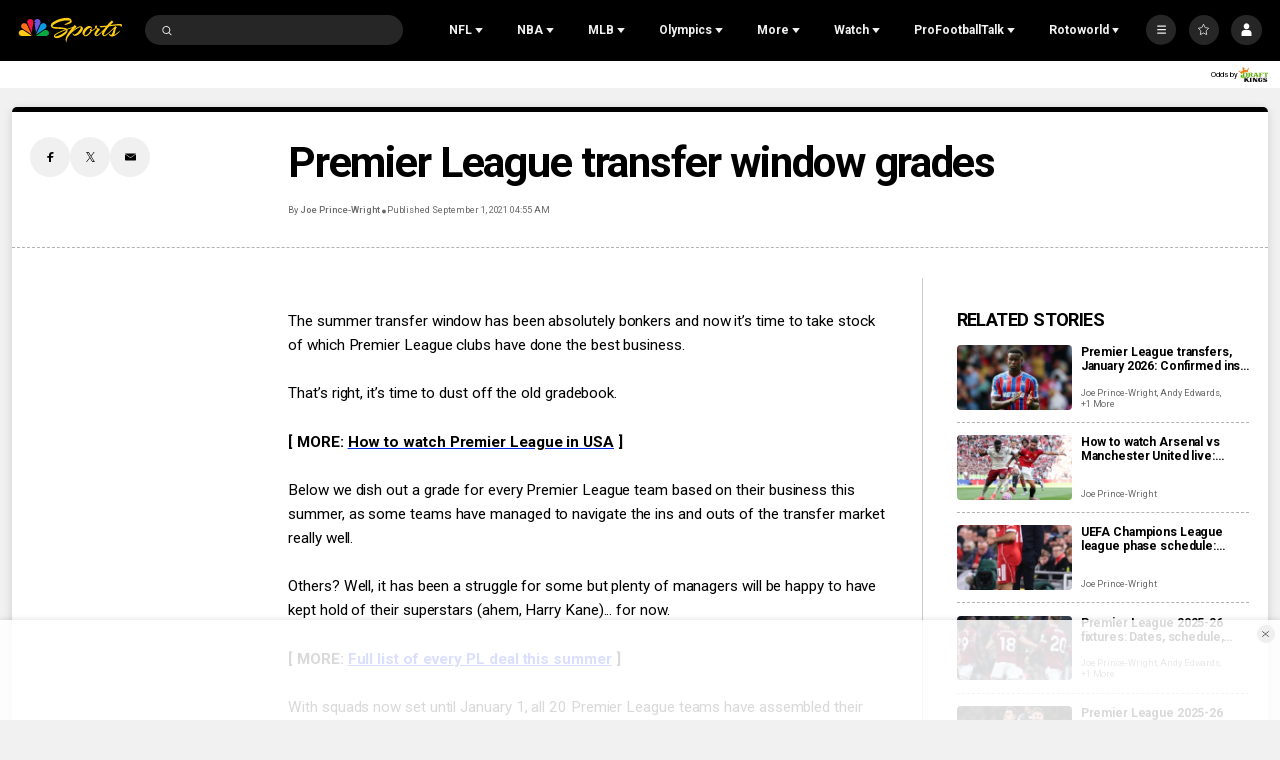

--- FILE ---
content_type: text/plain; charset=utf-8
request_url: https://widgets.media.sportradar.com/NBCUniversal/licensing
body_size: 10806
content:
U2FsdGVkX1/KM1JzT3DI0CZDDnUNRBPK7ZDRGhsu19AUfZB5CGC6hlcRhIqyo8/K8Y1g30nXCBIe9CuzLTsfOrqoMxOc0r6ih3WcMBblP7l44IPgEfWeCM99CjJju/IaGKXp6uqPIEq7aPoATMaYyKC2xSZZj0chzdgmGFCG0+dkCWmVnES0amM+4CZq82YPAT3npdsGzLGKhBCZcUbau0vEBJgvJJrwx+TziHO47SjeucbhbEtpeR/8QWG3LE4tePltk4eZ6TnFyT9DSZUJr6/1eOQvuxvGAaWG3Aakk4J9MD1JFzpVJt622W6VmlLoew3KK4w601d1jOU+FaVHjzb7dib5VJBlTXogkNXe9G4qJsSET6+VDJYzN357gTw5Q4KTPpmP5/ZqfzkniQEgeSxZMFCyX2Djm3xb+3HWAnH3iasAjejBHxl697tmo4O58xHwnnrJk89duHv0kJrxXXLw+WFFicbuGe2+HXHnLsWpKmZevuRAGzUPO7HrvccTPDemmpsi2WGcS1ypolQ6LBVumW/J6KUBd7112GxkDINvrXtClr4eYMwuG7o4AyMSFrUlrsQAdm2SiXkbmMMIUJNgVFNupKQnuLMDZPxbyvjfrVwf6S5MqpSJR/IYdUKkL2H5lq3MId7A+fSCot0RkkIBTmwnew0YVhqNzRzk7J732D/iCw4fI93ZosLZxxhw4jcizHMkJYoTv1X5GK8K2/Ma2N/oRwFckEUXnkciPNjThRr6MNPzOHvedeCyh8HGbS8ZpOPmip7aHzmwWccVAvon8w7oS2sV1X3VMWzdzheJYm9UkC0LKvCvU+wJCG2NozHhUGS36+Y+46tuqzmgoljYrQtnsznRUI9DRqszXOku+TOHniBjc2ecFIPqhaqIp4YBUbYTflMmp9Ogl71MLY48RHyUYm/Q90iGvmenleJ916IPTRr35ed1jcmfo4TOpsVv7feRuUKp5GqUn/[base64]/vMAoyg7MAvw8is5v3Gm+rwRqtbaSTdSWtlO/6OqTASL9cVb2yLeQkNq2xjCOZ1ongIMMNgjqWsv2WC9ZitP3+KAUYgp4xOzLgAiRYwowu8YUaBwV45oQRnCA/sLYI36Mb2BvMxk/TYzGam3Ic9HZe4z0HLd2jS21dGdl+oG+dxiydmCWcJsWJV5dVI+VSQY/2e1sX4+5HqVpzaRBUMsWVUmbUhSxIgcCh8QSpWomCyZrxEOf9uDMLFmBu8G8evIOS/GjYvmlfNdJ0dZy5hvqRp1V+AyQ6wDt2nWrUQH/ZyNqbozmaI3gmOz+yu6mb1KF2CUuKREztqJllX1wMTB8g/DhsANfjkgA4SKUeGmGP73ITB7qrSF7szDlEul/yBQOmIkZQ/VPRJs3J9pG6WgZxO421uzBkHgwdMxMXr5o2aIDpJPnx9QuYL/ILuLN5aCS62XBJ6W6t5bpWV4yYs7s9Z5a4HZAPUdoARCSpr0EzV0yXW23sIoDfHRrc/0gKIsSZPqSAid02YaIj61Cd3hDbVQv8PY/cNZW1p0jbk1VbqhdcBRY9jzA6+ByRTfGWxojCHhDIP+xv7FlPSAX9SzMWpKnCM1crK8WvThvFqqBUO3zCfgnS10H/Na1jxgWIWwidf58RkegVVRcIEDKPnWWlSgrdhqiSLLv+K7PJ4FnSLGFPPcOButrj6jsYLB0uMrM3/jIEkD6vndZnhQIbn99DsTQ3UjMZb7/i/b2ELQK9pY+Y9ZBW13/SCU76ocFv+ClSFEZi7BCn9k2EIh/SpMbuWj2z3tPHwn/dvnod6CsGquVuEb2DmGy7uLw4dvgWKuAr7sbK6AaC0H6QtZj9lGvdlltW404nlRz+1LemfnOFxkikwuhjXcFLg45ptGr8rAXY/9iUED95RD3do4ZNgJ5yGcMA0e1GI82ioQZAG+UYcSA6Q7etkAW80ICtNCoy3EzyESOfJqHqyGYqivSqp/kPnuN0Rr2scsrNX3/JQZ3l+Iq1gTN5eoCGL8QyZxssxh2mC3A9M9hlyKKeBFZnm0qLILrqa4Rt2VO9CzrM7Ka96c5+N3mM3anW36zzJSkSMnTu4+NJPcGBafx2tLMvd9Y8zld+DrJEWbhX0Dx0xIs1pqiX9TBtTG5llQbGwTnsqQRfrPMNFv3UGytQIyN4BHh/xvJ9kTf2Q3qFNkc9/VBeY1bh4I7yEDDFolRMxiUFNWtFeDQC5hgNcz9qLYlubSAnMvb4jGXSgDVs+cNU0khgCQ52KjVlkI3oQ9Jm3vCouEVfHql1UlpC827FFwTHZXiRT4sSvN2GFxiX8JsSMzjRfO4A0VX3pH1/h9mhYg77CGMpGBdTWP+UpDNFXnFq09Lr5gu8h3e5ITyZ9kZdTmeGe8+R169zdo48bpTMBM8mOd/2WS+iUgZ/2xD6aUKGsEuuIIzDxRN1wCZqz+7XcS5dsNLhucB2uDS2/jnuT9bE1ZT1gBgh/DLXSxw9rizr9lHPlMozphN+AiyYnpuX5VPrHtrzym54zxq/cKoQ0OmSiJDbR0cW2+/uJZInNJhKj9g2npQsGOvk0M3I3RL4iqV2HxhWYeXon8sWGGIAvov+uaaomhjBszQzbQfW/cguML5j3DF769yUAIFFx2vHg1KaqnAASADQxk/re5rW2uitlvaXAinmMyV8XWXfEkb028XhSZo+8BNohCBO0bNMYWWP3MENNWxpyCjadjXt/7MWeFvjUog38M5eBtfsj2mg7LDAKBZhG/+uDfb7lxWKsdBgr4ZJCvh2Ikrv40iiSVeymtHWIO7nwyvZMQUgkyXOg5b7hgUBbL2W17rSN2yR3RuT/ggaeW2OdBpBEaQu+eE5xiW5uQKU+x2bEaJqfymPY6p7ipQwGCwEaUhvgdIUPW6BmiO/q/Hy2pwjbuN2EYyo4NkuWa1A5yIbrGrbIOaUrvj/1IaM1N1oXUUUvDm43zkrlhkqzuehTpa3A607ubOKsfXPZuh4zgmsrK8VyXld5CFd+aDUpBVwTGdBZ8RpOB7Br3Fav73jiBvsIXE1YX8HLJ5CMcJBNtx2Tt5vNvsDpD7SvC6mrauwJImP8Q5cLyxHXf/SCrqsEaw2xfOocmqdOfyPojBiEO8xir29p09zqxs+pbQbuk7rTS05K1BLWI1c6kbefaXv2odmlRuXWzkfvlQ2ax2aEs/v4xkYJu/C4PB4uU4F1BRi+KB/avSeQWFlDmeYYjKJQuRsP550iUNxyqxQablcPrjQww19i04PY/uDDWCRk9C2ekEUn9G9vwl3NVtpV2miHTVgtka8zFew32pSSfNFm0UU3kFtkxRN6RB1uz0JsoIXUf3US3w0xdgOe22qELVg9Bkd15DHRSk26laTZiCswbyRAg8OkBOS8Y+cxAZ9MzMX0r05PGsWeCTBO8ObMBeVa3XrChAI+ymPDyzP9ig1vMRCS4/OBgm5oe3y1GdY81iXL+n7OAWbMNQRGBL73S6WcSlZaYhArzosodmTcCrhswd9wenDuCheKZBr293gAkfqn6Lmw/tMQjPXWiGJhHrDKDMye7p06V+je4kfRCDLD4moGfMphNdFwI1HKhN4CVuc3jUh+oOtEPcHFVKw0FNMcE3znI3qk0stlcQnlRGEC4zAuuH25A/GyGdZ3hpEl4d1JnPopjtTLcA+RfL+M2svUU07pliBcJRxXrnoOXmdYrad5Cegs0T/hosy1I5irDYjJpGzh9pBRFiyot1X8sGWuYumh3HBVjksWNQNUR9Ykp2DXulTBqQcQ4sUfA2kVHqDB/mgNS6PNH7vlIH9yxtZmD0W137NhnRv27Fk5/OrwKh7lZFF9L2pQEde29B6B+9VNwJLNvdhH7qadL0Dmz/Ss9DKjNuJPPUIhgCd9W38+ctR9Lv34YqHPSAp1vtD9D4DdgfpMzm+9XvywXe06E7OM7gKiq9tuPAfdWsRYi3+ScPIdS6Wn3vVq+wxhmr0CBuvwJihBZJ4PQpZrCIWjeVfL6QYVzjYWA9IpjgWB7uFBzAkY+F/YbFkV8k8MURhTii4tgsQOYqBIYKjOT3iTT9HaFiUutif8fbtZ4hMVMZrfud6weGWpaG0rvmPX4iMersmkfX/djLYPYgNyaqF7+lymvk5H9XsUdOQWCVug9JqDCZoQ7hc2+EQRMrctq5zQ+ej9hY+b86b+9933dquSVlHn9WE6SWno+vY0+6c4vdywdn42XACA8EV0cNzb1acdbrX8gpfdU6vd3kJD18dY2r2BlGu0oYA3K9PEMRXc/VYKpIfAa3WZ6isVpedf46+CaktASoI49+zYb4fyyZ1VrQZob5WGBj/+L/XThoGBB5oCSqcVka8Gf5IOld0nSfPR6onfPH3pcdJHFmC6R2IAgGzJElrvAVYWuda/2VaGeGI9E9RIZ0Vq4gfDNaz7Rtnt73gq4KkGOQJ5KDNLResjx1e8PGnLFRdkSI8bJ492AuiZqlqW+ulEZxiEiXCdXE36Tw+JUrhfGsxtAQ7CWjv8D/09B9IbPb+Iw/1CpunlX5wG/TDWu1jvS/HPnIYC0VPcrDRjjZxRXC6gxSe/1hHTvhZp7J9uTIwfqYGlB8WXAuUtssX5Yl+I0anY6RUjKsUZ4Bfza7w7zgxA+0s3icf9psgRhhsOQm3eLXcOVFNp5n3lRxkLySBdGj1Q1ygODW6QyE+1bGjpmQ1rPpuWgfR0UVyL4IZHRd8SVJClfRItP/[base64]/WEYftqmECj93vHY8RDbVKPRQEAg6btghPuaD/eK6mUJJLqH5zrzSaKdz4A8+ypwNBzWR/MwXtdPnPjMQlt2pDgDCUJUzVjnyraQ7tvOfGiWe1iDXTY79jinrFaJpYMMH4G9LD5vfoGMlY729+petZD1DxNqfBlXPmbmIYuvekDGXxPnB//jElZGY4EZI2EiPykNVZHVCoCuHlPh8n1FX8H3GZE2LeF9E60GjVRO68u1OZF7fejr3pcdAOLoJJC7nt57EFXDDIshcCSH0WmbimZJsGR8oXDEwdFKGZhIiH1da3650fpiVoLfQBKO2AZnQGRJ0HySB0/wsPR6cQ8KMXaHPt6CFt8of/Z0V4qWC8nXqmZvV71Z55QnFER44ij9P8q+8rxQnyeMMYOo/yRzzrPoebzRRLl+7fUjb/aDlUMsAynGCGGeuSEpiirjyKXsi4u+eBqx3U1RfivEg+cst6HcTT0xzZ6JBUL8Me2UP6+gjUJXUYoI1fz35hrrP2CdcL4L0+sbptQmSdxtkWH0qeKXK1IbPHebE5ss3fZxu2EOqx3ZIk3Mdv859QHUeL2/TDczK3wVA1+muE86dtiVxY/n2nr24R9VzanVvBGB6DPOFojj3YW6WMIP4erSx3IPTHGzhsve1eqriCE6f4rn8sP/+CxuetgvmIlJDwmLHpsv1ZRYSh90dUSHmFkPLHZmTHKZ1E+9h63ozMsfxeAr3MrlmXtNxoF0KTpNS9XsQ0ZHcKb0IrvPOIcJrB+6b44ErKf+K2eYD7LC1lJm2L2avtykCFLvm9bntSU1YrmuvcqXY83SUQA2AL/+LogkJLAmhaatiDxX61hUXeQ6rnp4JLngLcNhW0h+4VPVK+dm2xMtft/2Cj5XGS8waQg65mmlbpMqPVkxJSXbbUVJy7PTg3efVwKqCr2tIdaakQ/1QY8Qh2uq2k7pl9JhuiFEJiWwG4CpXwTsk/qtuxxzakZKvZwEZ2iy/UFscjkRvp3uECPc8JdLUz7qf4W1tmRbTqZ+4dnbN/kb2JQDPGxZYkUuCBZRMuwL2BptfASdSJcCeD37p9EhP/1aFUYjc2qtNkEwA4g5WJ+YPRX9sCVpyo36yciXxSqfM3xDtsnWN6K1ziuRtpeI69ScnXllephHE2sz+bZ7qcXdx0goR2K3kgJxDY2Wvcm3oX0mbPhtO2Wezl0KPN851MybTBi5xeFf4IuXUFXJ5ce+/UvAiHg5W06AvrLEoRdEtCme/SvwKcA+wf55TZV3UApGX0qK+swSqHKzXU2zFMBb9gAXb4saCzUB9dQuwnfqi57nCLlohhACjAPzgVcUezLOoy+i2kuXq3SbKTL7XeZkW9oS71J/9jmHo27t5CmAOoxbSsb03GDHjVIVG/7hLzAHovfqkjQkVwWjopNLpFV79bMsbtrSAGWiTCgSFHpu8o7ElNcUMH82/sj1GV3rAq3L9kBHQFlGxr+mRgIwEH7U4gOYLk7FDBKuOMfzCZbUkK0wZ6IjfK0obixr2NC01RXeRwgMgm5VPSi+YLxGMhmAjRrRxIKVUKcmRhf+ps2vvk07SHGe41r9qa3M2PeKfa6xvZN6LQQ6Tu9vCsCflPcPWoyV8hRew/RiXJ+fBAXZmSPftRrFGbz+hue49VN0jHT2nOMqFT52saDc/l2lXg4aU1Ra+GjBzUS4RUPElGlFUC0RHJMydOYg/4QL2idE9M0XlX7I1OraoTA/pnVCD7EBP0MgDTAbSv24+lAJ5kmH2RSBrAg1hQ6jJ+5gA/Xku+qPvPrDgMUPRmBtgn9n7L4A+OcvRShICp4dT/jv7+mhYdon/ZEemL3vDdQg97KNcFIt85s9fPAOq9egCZl2C5XO3kAs+cfE4oVd8CbJeJlXFFydAQtaD3uiaGOR/fsn3J7UQa+oAZg/eAo7exBS8mQKy+cOEl35DyJpJtQm59i0mVxQzKA6pOReiIM/TlTuBykZTWQOXs2LGsBv3rrE1T99GfsGzug62ZI1Q/5d0/IXLBEh4BMrC5QvePhPIt/PP3LiwD8FxUTWKtrYJk1g2ZAifpEi0U+ObyfBg9tUvh/noHOu+EoN6YWtlwU6uIcubAftaMQ/4CJCVhRKdzFm12ivf63EPJGVDfkos+oUQAVbHMqTgbhfXPWW3scUY6jDR0J2ZRxI2OspVV+7GMDx1Y1CwfW5k3aEU67fiHMCdE6z2xyB4StwHJa9NqP569Srt1nGHpEAklhgr1txCZFzl6/exiHHIvp9g9jxsdqs6BxPHBkYVDqeTNOogTmOfoFG9VZlopGDqL1Khh3Qq36mMOpFbFzeKzQGK+dajx5RW3zIP6/v4rVTYmJ9qG99kLADITCidP5uEtTSRtWVYcdExD2Wx3G50lzQI3ZLBbqcEWmKNs7sFiWFevvNreFTJ1MY7b6Xlz2FPLbrthZuEZU4ZPmnxEpcjAR0iTDloqGeGBCKkgUJm6nRMwQrqGIcwoLTSMqCjGwWZnQPs3kNKJhueP/3d7bDFiCgNuRWdf/oKAKnVseHap0t6LzmK+/hN+d+QP3Rs/feC0ICdcTtfBE/2Xo7KvFwq1Fy/[base64]/dQhAeTl6hWQKgJfwZpCyFGnw6r34hD2WDM3MrRmSVz6+DiWm/WoFRfULJldAszkPmhKNqGNywIPPca9zQ7yw/ytsto/2TR8YtNcbvqHaZ02epq6n9gKCIBEyiMGazKn/5f6QGvHwKuls0J+Y0LdL/+qdQvwEh4qmoYh3qOkj5ytmvtbE277cXXdWX5PTuAWN6sTwj6zZqL97xTWKlrdch3fGQdshRLGwx5JoNh2deBwjBvPbnF8JFvZbTM1jgODam9qsf7GMHo76bdKqkU50w52xiEDqqT1PADi4p3JoounLI0r06J/FLeKBjXePx7yXVyZmYBgszBiYkccnUCO+VJl6Soem/TjSmXRsvU/YqkJBUSrJUkFYiiJRH0Gqo7l7qOTkobQLrhtNbXKZA+XqpBt7mZ0/svskPDEFPrn4CxoCWOZdK+KqOmh9BtmjzQvLYJlfr3wcxoZWz3o9rt0F61BgYgN8uN9VXBlqX634JKFZdSaMSsGHA5g2a+8SVZLylJ/JK6rgH9oKYaRqb/SOM2vEFxh8d5UTtCTisI/e2K7FYBUSwVXb5WZgY/Dauh6j7tKeApzcg4aVesmfx5LX6sqRbYGU5RYxkcmcjZm5Hbs+JNUIwpfHw9+tbsKyeSN+ZXJRWyX4lIy18KXf6qoU86js6AsOrj0JIr6lu34O1nlXyT8WF7PxPsNx9wCRM9Xdy2HURVD6ai6ZJWCC2/rL5Qy1UoG03NXdksZLeMZ9CJB6T9XzQd/emOlAU0CHIeb4e9G4qYta4qGCmeXodUDKdXMTIY6W1SaWVLZIJjJ1k7kveaBQxotvJwkNbty5GjaPIQetNRiq1MiHxwjxxiC622hlWgeg9I8mw6L4Imq2Fff4JSd1dMBPOpreoyFpbPLGhpyfhSD2m4kzooL0h/VJNmDlgQh6WyeiMbX0sRHWn2wGlbEh4dGDHEvYub5ULXONfh0z5Yt2q91WV5sJgcSmMF9PVVQkh55AeMKSgAfXvUWDRoJLPlmPStupgfj7xmfAXmjFS2VlnMdJ6LUH8SjFFORLu2SDh0jK2o8TD49Sl8bCWmRm7E5dvYFB56bN2X/dcB75BJ7O4tAafTBSLF8tMR+cNHbShSxKYal5ySEReE3kf+66Os/VmnIFkX+rmEvtFWLWnUPa/IG2xGaPd1qJig1OX84sjh5du7lfFzE8Dc/jTCUEiXWJrSS4Rws7T6tugKho6DyuVHMVBmNPx6q5LH+EUlxVOUA+1ujTyIn3zEfb1I55oMCIYBSho1hnkk+V+DBx+M6zlOa7H8JUeIXFAJYCyJoFms3Q+lfLRbWkiFopQPS3qxWoeLYBxwlyYGZkh/5Czeaj0gW7Y6b6SJIThIzrKPgK9xD1FaD1jjHAY1v5cKnd14ZLVEiqXOA52w0urgW5X+rPiGjC6YXoBVewJF6LKdF022HaVct4x3NrTatXJ52kMdJegiCA2OBmmQ1N5So1TpTi2w7SaE/Y50ARSo/HUTCUvq2BIuF4fU76OEwxkKCdnXwz4W/[base64]/EOTO+mUJsikeuDJehPgJQsK9H2WiKVy+WlKrPVUtU3b4apQuPN/TJFZEvzlMdw/IVSA+K5oqU0BVAusGQctk+PBaV8U9SdX8poyIlUYnEMZaCketnb6+7A+POLRNKD5M770N+m7ro4GO6UuvILcWZuOesn4nyHmkDMR0BLqzinm/BNFKwhVgte5gHILxAYi4NN1t407J7vW+Kim5UHxpPI6DIy9LVjrGki5WH7e8f7YjqwgtWw9iBM2mWMy1yWB2YXFUk0oCYPw2FYcwmIUeeQXoNkxKTMWZaIAAy77/V/SxkDBAgkvLixNJvaj8YjktH99wIXDUJUk3PFufNCB0rdhnaArxwIBDJfVL9Tdt6FYn5DPE/NoecqN0T6+dys0TciX9NmUCkUYP83knLyuL3Na775WfesnFFDj63+79KZIE9D4xtqVwKc1/gUGYJGDsyh0GAiqBWoQTPEOBBA3VG00OVJbBOKXsCjd3p87sHkf1dWU/rXnLZxSo3mYfyHLqHYUWV/Yz7AibMhkSNCrYp5N/gPdeaFLLT1n5mnGrrHQEEHlhwgoNUQiPATj5JJHy/GFJiEnchZXiy5YZ0eHTTTQ+vJ6Pq4j3uELZfxEdaIGoRbr79NgSNxPjSK+pZmVXHEKQl+O8H7fuVVSQ7CO2NJVn7uOn6lZkQru/AX7cXRbbO5AUaDQUWATguePtXSM50zXDFeJPC+y8++fjDX/5weFhZ7kc6wAHpI95x+pdBzsc/rUAZDNGJnjw18L3p2jRFAPky3BiedldPH9Bjydetn9PriTw7oueARo7ozRd92I2z+87V9ptD51C0w9bT0X/dZ5lz59UCD48S0ERXQRQGkhX/vez/rWQS2FZEbhN+JdZHxBAiMNqAbotdHw3XktbEo9yyUp9/J7609OIMQWvy7F/12wZno6zrfy6sK7OR87y+BFZdHTBLB0n9k4MXneQzdMdbABcgqZwDpOp6J8tdAz6SMsxK2z4yOGjWc+ssbTl26J8I31RNHJO72U+8wO5fJXmBr6RIXdtxSrdwBNI2Rx4kRGBOACCqFDqhKlCqXCe/65d6MvUnBe7pj8WhLCEFrWbgviaW7ur6T9B11ySThjOLP0fJA/8c7pLnLIJLb8DiBnTjfPW9qrCtD0ynk9e+OLDag214uqEbn8N7SE50VJUT06h6cBfRIz+OFUK0uyJrUuJVIHS3UBPaVtRX+ZKFpm+dgDjHj+DpcF8YzDvVsWY80Bt7hBJkJG/sMP3RKEpId5NSoxFCCc5I6amebCemo+TAk/K+vzNEKZUGATGCetWUkyvC1/FxgZuta4+fHotNmtukMtdRC/I/[base64]/KdKq3XDyD06aHe2fTOX88tUNmZ2TOzLUIKZciXw5ztUHRDjHP+vPSZYP5dS8+jOmYDd+DuoV1LbpcXYu+c2D6GBs0ffHW+KFm1grFXgwo/+Hm1dTkpPRbsxYr3fn/849KWCODSHkMSdTTsbGeiDb00pgTZjA1sI1/1CG4xKboqzNhsejWntEhuyd1FN9TRm3bNgexhiQTw5H+A700JMti/+SIVWyceR+ZCxSj3UdAkuViLaUX/s23D4LxhyQA92cckHWiht3tqRJc6miQDuqw5jFXDQW/YKZgJcbPs1gC0Ro5SdEA8wEldIPBvo3o8qFKi/y4kP8vV+VxcqQiKs/79x65Cy58BbdfzkmT9maCDV2LDTMdqFmai6m6kR2mmrdZ4seBTzzI2Tqx4jrUlZC0NplIoXrS8zmQI27TJarCK6emQie8+ZU//Kll3oh/QsBWvimZC7H0mBdNPjpUL8L+cPwmNCjIZOFeo7O4ncgk6nQcDxqCaJ/ndC5jacSODJa+2fZdWGbjgyxEDtMZdYxGG2x/QTrqfMnZ8ZR9F9OpSXosEbH8TnL0u1qmcq3XWbNhKY5HS740PQY/z9u5pCXHRXW02YvJCmb7Va149R5/WXV+aZia0kGF2dMQb27Ok/tUmyA7qoM39umVyMFSsvzaNaYREi1YA0tbRaR+6jCtjEc/lOgxg63mkZjChzjP0L3TwJc1ZNy2+jmVZ82mFV1fSmLXaUNpodap3FRU8olEyaweSaoFifMFPR29jGIcGos19ZCpPejG7cwJNn0zGiBn9hCcbEGFqIEbS7M/0JY/wwW0/1ucRQms5CJAEEEgOCCQlkyocQO5w/gU8ySd2guTpS3n3pOYjt1aP35f1eV5nY4VwpqbTgZI7oi6nTCZZ/jqbx9eSPu/Dmoe1P9/Z5W81efXCFlCBTBEMUG+q2q0YNU4gsXNalSO0CeoDlhMTSSzD23NDE9AARYbMyxWprV6BeuMJ9Nr0Z0XWmKyoMoQYwKD3WJL+BkdM2zuHEam2i2KlQUMcwraPX2P0ZpKOZBnrrhV9oLLt0RdPt9//[base64]/x13Ql6O8jMBEp03bXmVVk//y8TuzenK2lvp+vqhsKaZEq5TwHqZz8A0ejkF02/DUwuWmamn6oNf3ytIBmXNZjFU1ayWP7BZ9XM3qHySi/YLWrjIyiw/PF3pEL/jHN7gUXABDVjx/jQA/WXDLTNSG9w3xDfWMHqUTohym6/m4yiW7T+2zGQ/nZ4wGs3rJzbS8fucewp3/QlFy7P8D+BjGudnCGSsqcf0uTQCc3ble3td0gWxigMyTWaxLZNtdhX5ZV2OilcFrc08Rr6JmjjCB303KERyyVFIciOTdzW6fd1bgVtJZsNxZZKHNxjnMRFVDCszEgaYDNE5PamuWMBvj9leShMy6mUKKIBeXvfPqqvp8StJ1Nvy5PXyfp/7i84cW2Cyoh78JDn6stY7WIJLddJyP5Nk3ptKXk4ZZEszbFwmKhlYEt6XUPU5Y/fY/c4tx3eW4tyTWpobmzTI8fjdACNFq5iJRwRZ2FYAwgBEKVJv/zV0EtZ1hrKAJGx8mqftPwTlyK8eEIRdbnHglc8XWv8qYN4lvADAp/GyAviLfrbUjSidBvudOSEhAdPsFLa2rxpVpggco7ciqqR+CcT2I+ofawDHhBd3VdJDXMV3y0+cypQMFCcjWSvI1pitzNKe9pftj4cHLIh0/[base64]/qOFbQNVRkD6YD9dUbHkzRDu8daj5tDiZU7zFjXpD6pTMEsvmsbnfO1zXTyfyDofIUHmaW9mvxmrQutRWZLNBkHkAqj4Ecvvkwme5dcJnuzlhYK011CxaxoU8ahowPtt5nynHGwYWG0O5VNpAGFV9AzxOz6hE6wLV82cX/O7gDK2jBwDU06V1rpY3uZngY7sk2kNRZOLyXnLGhhttTtfWtjmSOpKbxr474Fz8TwzuF8OBUxAi8BC/DcPaVwgvKF2Mxa8ttC7BZXus1so6B0BNRZD0CZ8fmyUDr/WR1Ykp+GRdumLiF66bMgM7Vg2shJidq7QKzgfEO62roAIppIm1XGxK+4ISVwproGmSb9/K4HUBd7hjDlbyGGpqptVnN3m/WAMZh2h7qQkGAf9yWOUjOsbgW2oPO6ZGeBmRQN/wIaB7xl6cXVOu0v9JmdxrjV3A+1SKOz4BAR/HcQZM0IySnp+aPxUMBkzF750QYtDdsPUQUjj4xKaX91VzoeSp0x5pE6IT/Bcx2fjsF9M9y2vtJDCwAUbWVjZn41uhD3Guj94giSPCFeO+m4920oplzP61jWlxqfd5d/vZxYaUHldNuSMzprzKcfqHRPEepwlxzDYycV5n0nQRF0ZYgEh/kXTTB9tLZuUEK5LmMjK5U3RuuWuBulwDj7p/bPEWxPk5U6X2aMHnQia/reUY+HNGfnpjkk+JXTq+RiLVTj1G9wfN8/K5XNYxEHAU8OLxzfsuNKmsHvypbd0CQNcimBMfRmUzkIltMq2ybLdN1l84+VzCxDdX1osQsj5NzdsYxWnEkPb7YbBmHB+XaTfHbjnuy0sUabdyt11u9zy6L2MNR6ODvNsVOZZe7roEZSm38R6N4DmYO1N4OTgv5Z/WwJjhWZvl9c3dTH7pZLwy+U1pmrk9BStN9VoLae6eR1JVkHn5QTnTQr7wVjE1jkanTyqqfytH0krIxSvm5juVNdt80LmnFdA=